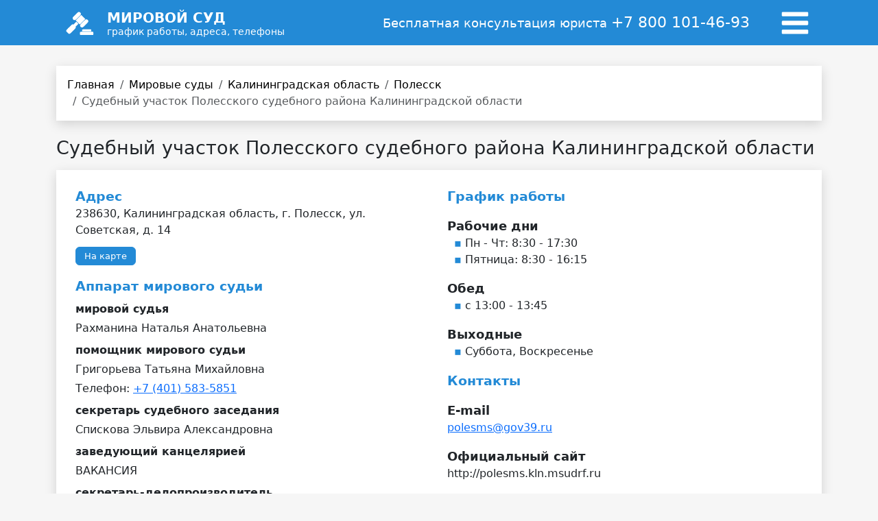

--- FILE ---
content_type: text/html
request_url: https://mirovoy-sud.ru/mirovye-sudy/sudebnyy-uchastok-polesskogo-sudebnogo-rayona-kaliningradskoy-oblasti.html
body_size: 4596
content:
<!DOCTYPE HTML>
<head>
	
    <meta charset="utf-8">
    <meta http-equiv="content-type" content="text/html">
	<title>Судебный участок Полесского судебного района Калининградской области</title>
    
    <!-- Meta -->
    <meta name="viewport" content="width=device-width, initial-scale=1, maximum-scale=1, user-scalable=no">
    <meta name="description" content="Калининградская область, Полесск, Советская улица, 14. Телефон: +7 (401) 583-5851. График работы и территориальная подсудность">
    <meta name="keywords" content="">
    <link rel="canonical" href="sudebnyy-uchastok-polesskogo-sudebnogo-rayona-kaliningradskoy-oblasti.html">    
    <link rel="icon" type="image/png" href="../favicon.png">
    <link rel="stylesheet" href="../template/bootstrap/css/bootstrap.min.css">
    <link rel="stylesheet" href="../css/style2665.css">
    
        <script src="https://api-maps.yandex.ru/2.1/?apikey=fcd54206-bdf2-4405-999c-6bae67631f97&lang=ru_RU"></script></head>

<body>


   <nav class="navbar navbar-expand-md navbar-dark fixed-top bg-dark tmpNavbarColor">
  <div class="container py-2">
    <div class="container-fluid tmpHeightNavbar">
      <div class="row">
        <div class="col-md-4 col-9">
           <a class="navbar-brand" href="https://mirovoy-sud.ru" style="">
               <div class="row">
                 <div class="col-2">
                   <!DOCTYPE svg PUBLIC "-//W3C//DTD SVG 20010904//EN"
 "http://www.w3.org/TR/2001/REC-SVG-20010904/DTD/svg10.dtd">
<svg version="1.0" xmlns="http://www.w3.org/2000/svg" width="33pt" height="28pt" viewbox="0 0 290.000000 254.000000" preserveaspectratio="xMidYMid meet">

<g transform="translate(0.000000,254.000000) scale(0.100000,-0.100000)" fill="#ffffff" stroke="none">
<path d="M1321 2429 c-24 -7 -100 -77 -276 -252 -133 -133 -250 -258 -261
-277 -10 -20 -18 -56 -18 -85 0 -131 117 -219 245 -185 38 10 75 43 288 253
254 253 280 287 281 364 0 57 -14 91 -58 136 -52 53 -120 69 -201 46z"></path>
<path d="M1578 2113 c-19 -32 -460 -471 -498 -497 l-25 -16 213 -213 c194
-193 214 -210 224 -192 16 29 468 483 501 503 15 9 27 21 27 27 0 13 -402 415
-415 415 -6 0 -18 -12 -27 -27z"></path>
<path d="M2029 1671 c-24 -16 -148 -134 -276 -262 -202 -205 -233 -240 -243
-279 -34 -127 56 -244 185 -243 28 0 63 7 79 15 47 25 506 489 527 533 33 71
20 144 -35 204 -64 69 -160 82 -237 32z"></path>
<path d="M985 1320 l-140 -140 -36 11 c-83 26 -90 21 -383 -269 -367 -365
-364 -356 -188 -535 59 -60 119 -115 134 -123 35 -18 92 -18 126 0 15 8 147
135 293 283 291 293 301 306 278 383 l-13 41 142 142 142 142 -103 103 c-56
56 -105 102 -107 102 -3 0 -68 -63 -145 -140z"></path>
<path d="M1712 688 c-8 -8 -12 -45 -12 -100 l0 -88 454 0 453 0 -3 90 c-2 50
-6 95 -9 100 -10 15 -868 13 -883 -2z"></path>
<path d="M1502 448 c-8 -8 -12 -57 -12 -153 0 -96 4 -145 12 -153 17 -17 1289
-17 1306 0 8 8 12 57 12 153 0 96 -4 145 -12 153 -17 17 -1289 17 -1306 0z"></path>
</g>
</svg>

                 </div>
                 
<div class="col-5 d-none d-sm-block">
  <div class="fw-bolder lh-1">МИРОВОЙ СУД</div>
  <div class="tmpDescrSpan">график работы, адреса, телефоны</div>
</div>
                 
<div class="col-5 px-4 d-block d-sm-none">
  <div class="fw-bolder lh-1">МИРОВОЙ СУД</div>
  <div class="tmpDescrSpan">график работы, адреса, телефоны</div>
</div>
</div> 
</a>
</div>
        
<div class="col-md-7 tmpHeaderPhone d-none d-sm-block"><p align="right">Бесплатная консультация юриста <a href="tel:+78001014693">+7 800 101-46-93</a></p>
  <div class="fw-bolder lh-1">
    
  </div>
</div>
        
<div class="col-md-1 col-3 px-3">
  <button style="margin-top: -12px;" class="btn" type="button" data-bs-toggle="offcanvas" data-bs-target="#offcanvasExample" aria-controls="offcanvasExample">
     <svg width="50" height="45" viewbox="0 0 1792 1792" xmlns="http://www.w3.org/2000/svg"><path fill="#ffffff" d="M1664 1344v128q0 26-19 45t-45 19H192q-26 0-45-19t-19-45v-128q0-26 19-45t45-19h1408q26 0 45 19t19 45zm0-512v128q0 26-19 45t-45 19H192q-26 0-45-19t-19-45V832q0-26 19-45t45-19h1408q26 0 45 19t19 45zm0-512v128q0 26-19 45t-45 19H192q-26 0-45-19t-19-45V320q0-26 19-45t45-19h1408q26 0 45 19t19 45z" fill="true"></path></svg>
  </button>
</div> 
      
      </div>
    </div>
  </div>
</nav>

<div class="offcanvas offcanvas-start" style="background-color: #F8F9FA;" tabindex="-1" id="offcanvasExample" aria-labelledby="offcanvasExampleLabel">
  <div class="offcanvas-header">
    <h5 class="offcanvas-title" id="offcanvasExampleLabel">&nbsp;</h5>
    <button type="button" class="btn-close" data-bs-dismiss="offcanvas" aria-label="Закрыть"></button>
  </div>
  <div class="offcanvas-body">
  <div class="widget">
  <h3>Меню</h3>
  <ul>
    <li><a href="https://mirovoy-sud.ru">Главная</a></li>
    <li><a href="https://mirovoy-sud.ru">Мировые суды</a></li>
  </ul>
  </div>
  
  <div class="tmpMenuPhoneDiv p-3">  
    <a href="tel:+78001014693">+7 800 101-46-93</a><br>
    <div class="tmpPhoneSpan">бесплатная консультация юриста</div>
  </div>
    
  </div>
</div>   <main class="container">
   <nav aria-label="breadcrumb" class="mt-5 mb-4">
    <ol class="breadcrumb breadcrumb-chevron p-3 bg-body shadow">
      <li class="breadcrumb-item">
        <a class="link-body-emphasis text-decoration-none" href="https://mirovoy-sud.ru">Главная</a>
      </li>
                                       <li class="breadcrumb-item">
             <a class="link-body-emphasis text-decoration-none" href="https://mirovoy-sud.ru">Мировые суды</a>
            </li>
                                          <li class="breadcrumb-item">
             <a class="link-body-emphasis text-decoration-none" href="kaliningradskaya-oblast.html">Калининградская область</a>
            </li>
                                          <li class="breadcrumb-item">
             <a class="link-body-emphasis text-decoration-none" href="kaliningradskaya-oblast/polessk.html">Полесск</a>
            </li>
                                          <li class="breadcrumb-item active" aria-current="page">
             Судебный участок Полесского судебного района Калининградской области            </li>
                               </ol>
</nav><h1 class="tmpH1 mt-2 mb-3">Судебный участок Полесского судебного района Калининградской области</h1>

<div class="mt-3 shadow p-3 mb-5 bg-body">
      <div class="container-fluid py-2">
        <div class="row">
          <div class="col-md-6 mirovyeSudyComponentInfoBlock">
            <span class="fw-bold">Адрес</span>
            <p class="mb-1">238630, Калининградская область, г. Полесск, ул. Советская, д. 14</p>
            <div class="jsScroll btn btn-primary mt-2 mb-3 mirovyeSudyComponentBtn" data-scroll="jsMapBlock">На карте</div><br>

                            
            <span class="fw-bold">Аппарат мирового судьи</span>
                          <p class="mt-2 mb-1 fw-bold">мировой судья</p>
              <p class="mb-1">Рахманина Наталья Анатольевна</p>
              
                            
                            
                            
                            
                          <p class="mt-2 mb-1 fw-bold">помощник мирового судьи</p>
              <p class="mb-1">Григорьева Татьяна Михайловна</p>
              
                            <p class="mb-1">
              Телефон: <a href="tel:+7 (401) 583-5851">+7 (401) 583-5851</a> 
                            </p>
                            
                            
                            
                            
                          <p class="mt-2 mb-1 fw-bold">секретарь судебного заседания</p>
              <p class="mb-1">Спискова Эльвира Александровна</p>
              
                            
                            
                            
                            
                          <p class="mt-2 mb-1 fw-bold">заведующий канцелярией</p>
              <p class="mb-1">ВАКАНСИЯ</p>
              
                            
                            
                            
                            
                          <p class="mt-2 mb-1 fw-bold">секретарь-делопроизводитель</p>
              <p class="mb-1">Разварова Елена Алексеевна</p>
              
                            
                            
                            
                            
                                    
                                            
            
          </div>
          
          <div class="col-md-6 mirovyeSudyComponentInfoBlock mirovyeSudyComponentWorkingHours">
            <span class="fw-bold">График работы</span>
            <p class="mb-3"><div>Рабочие дни</div> <ul> <li>Пн - Чт: 8:30 - 17:30</li> <li>Пятница: 8:30 - 16:15</li> </ul> <div>Обед</div> <ul> <li>с 13:00 - 13:45</li> </ul> <div>Выходные</div> <ul> <li>Суббота, Воскресенье</li> </ul>
            
            <span class="fw-bold">Контакты</span>
                        <div class="mt-3">E-mail</div>
                        <p class="mb-1">
              <a href="mailto:polesms@gov39.ru">
                polesms@gov39.ru              </a>
            </p>
                                    
            <div class="mt-3">Официальный сайт</div>
            <p class="mb-3">http://polesms.kln.msudrf.ru</p>
          
          </div>
        </div>
      
        
      </div>
</div>


<div class="mt-3 shadow p-3 mb-5 bg-body" id="jsMapBlock">
      <div class="container-fluid py-2">
        <div class="row">
          <div class="col-md-12 mb-2">
            <h5>Калининградская область, Полесск, Советская улица, 14</h5>
          </div>
        
          <div class="col-md-12">
             <div id="map" class="mirovyeSudyComponentMainImg"></div>
             <script type="text/javascript">
              ymaps.ready(init);		
                function init() {
                var myMap = new ymaps.Map("map", {
                center: [54.862363, 21.103142],
                zoom: 16
                }, {
                  searchControlProvider: 'yandex#search'
                });
	
                var myPlacemark = new ymaps.Placemark([54.862363,21.103142], {
                   hintContent: 'Полесский судебный участок Калининградской области'
                }, {
                preset: 'islands#darkGreenIcon'
                });
        
                myMap.geoObjects.add(myPlacemark); 
                             }
             </script>            
          </div>
          
                  </div>
      
        
      </div>
</div>



   </main>
   
   <div class="container-fluid tmpFooterBlock">

<div class="container">
  <footer class="py-5">
    <div class="row">
     
      <div class="col-md-7 mb-3">
        <h5>Консультация юриста</h5>
        <ul class="nav flex-column">
          <li class="nav-item mb-2"><a href="tel:+78001014693" class="p-0 tmpFooterPhoneLink fw-bolder">8 800 101-46-93</a></li>
        </ul>
      </div>
     

      <div class="col-md-5  mb-3">
          <p>© 2023 <a style="color:#FFFFFF" href="https://mirovoy-sud.ru">Мировой суд</a> - график работы, адреса, телефоны мировых судей Российской Федерации</p>
          <p>Неофициальный информационный сайт. Информация на сайте собрана из открытых источников сети интернет.</p>
      </div>
    </div>
  </footer>
</div>

</div>   

<script src="https://mirovoy-sud.ru/lib/js/jquery/jquery.min.js"></script>
<script src="https://mirovoy-sud.ru/template/bootstrap/js/bootstrap.bundle.min.js"></script>

<script>var mobile = 0;</script>
<script src="https://mirovoy-sud.ru/js/scripts2667.js"></script>
<!--------------------------------------------------- Затемнение экрана --------------------------------------------------------->
<div id="opaco" class="hidden"></div>
<!------------------------------------------------------------------------------------------------------------------------------->

<!---------------------------------------------------- Всплывающее окно --------------------------------------------------------->
<div class="popupWindows hidden" id="jsPopupWindow">
     <div class="popupCloseDiv jsClosePopupWindow">&times;</div>
     <div class="popupWindowSubDiv" id="jsPopupWindowSubDiv">
     </div>
</div>
<!------------------------------------------------------------------------------------------------------------------------------->
<!-- Yandex.Metrika counter -->
<script type="text/javascript" >
  (function(m,e,t,r,i,k,a){m[i]=m[i]||function(){(m[i].a=m[i].a||[]).push(arguments)};
  m[i].l=1*new Date();
  for (var j = 0; j < document.scripts.length; j++) {if (document.scripts[j].src === r) { return; }}
  k=e.createElement(t),a=e.getElementsByTagName(t)[0],k.async=1,k.src=r,a.parentNode.insertBefore(k,a)})
  (window, document, "script", "https://mc.yandex.ru/metrika/tag.js", "ym");


   ym(68765800, "init", {
        clickmap:true,
        trackLinks:true,
        accurateTrackBounce:true,
        webvisor:true
   });
</script>
<noscript><div><img src="https://mc.yandex.ru/watch/68765800" style="position:absolute; left:-9999px;" 
alt="" /></div></noscript>
<!-- /Yandex.Metrika counter -->

</body></html>
